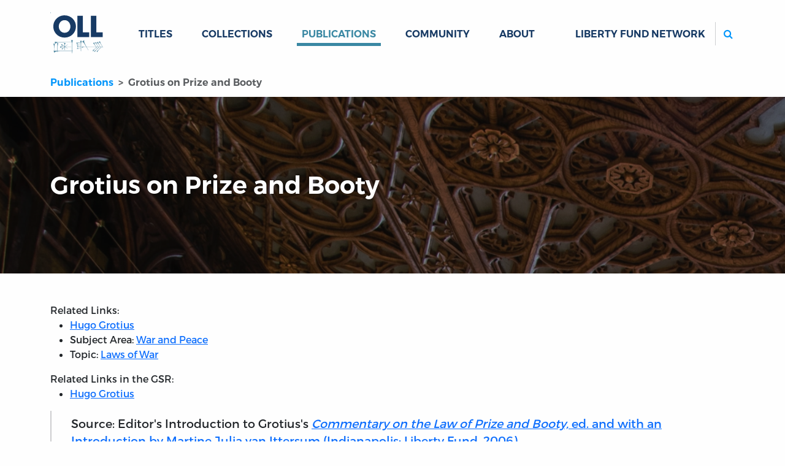

--- FILE ---
content_type: text/html; charset=utf-8
request_url: https://oll.libertyfund.org/pages/grotius-on-prize-and-booty
body_size: 11711
content:
<!DOCTYPE html>
<html class="h-100">
<head>
  <meta name="viewport" content="width=device-width, initial-scale=1, shrink-to-fit=no">
  <meta name="csrf-param" content="authenticity_token" />
<meta name="csrf-token" content="DgxGe25CGzh9BH4Byn1lDpouNv3HJP1tAFs5ynisY4f6SUF1-S4zL88bfB54sQ197n6VMwguvUUmj2zhLeu8Eg" />
  
  <meta name="action-cable-url" content="/cable" />
      <link rel="alternate" type="application/rss+xml" title="Recent Additions" href="https://oll.libertyfund.org/rss/recent_additions.rss" />
    <link rel="alternate" type="application/feed+json" title="Recent Additions" href="https://oll.libertyfund.org/rss/recent_additions.json" />
    <link rel="alternate" type="application/rss+xml" title="Books Published By Liberty Fund" href="https://oll.libertyfund.org/rss/books_published_by_liberty_fund.rss" />
    <link rel="alternate" type="application/feed+json" title="Books Published By Liberty Fund" href="https://oll.libertyfund.org/rss/books_published_by_liberty_fund.json" />
    <link rel="alternate" type="application/rss+xml" title="Economics" href="https://oll.libertyfund.org/rss/economics.rss" />
    <link rel="alternate" type="application/feed+json" title="Economics" href="https://oll.libertyfund.org/rss/economics.json" />
    <link rel="alternate" type="application/rss+xml" title="History" href="https://oll.libertyfund.org/rss/history.rss" />
    <link rel="alternate" type="application/feed+json" title="History" href="https://oll.libertyfund.org/rss/history.json" />
    <link rel="alternate" type="application/rss+xml" title="Law" href="https://oll.libertyfund.org/rss/law.rss" />
    <link rel="alternate" type="application/feed+json" title="Law" href="https://oll.libertyfund.org/rss/law.json" />
    <link rel="alternate" type="application/rss+xml" title="Liberty Matters" href="https://oll.libertyfund.org/rss/liberty_matters.rss" />
    <link rel="alternate" type="application/feed+json" title="Liberty Matters" href="https://oll.libertyfund.org/rss/liberty_matters.json" />
    <link rel="alternate" type="application/rss+xml" title="Literature" href="https://oll.libertyfund.org/rss/literature.rss" />
    <link rel="alternate" type="application/feed+json" title="Literature" href="https://oll.libertyfund.org/rss/literature.json" />
    <link rel="alternate" type="application/rss+xml" title="Music" href="https://oll.libertyfund.org/rss/music.rss" />
    <link rel="alternate" type="application/feed+json" title="Music" href="https://oll.libertyfund.org/rss/music.json" />
    <link rel="alternate" type="application/rss+xml" title="Philosophy" href="https://oll.libertyfund.org/rss/philosophy.rss" />
    <link rel="alternate" type="application/feed+json" title="Philosophy" href="https://oll.libertyfund.org/rss/philosophy.json" />
    <link rel="alternate" type="application/rss+xml" title="Political Theory" href="https://oll.libertyfund.org/rss/political_theory.rss" />
    <link rel="alternate" type="application/feed+json" title="Political Theory" href="https://oll.libertyfund.org/rss/political_theory.json" />
    <link rel="alternate" type="application/rss+xml" title="Quotations" href="https://oll.libertyfund.org/rss/quotations.rss" />
    <link rel="alternate" type="application/feed+json" title="Quotations" href="https://oll.libertyfund.org/rss/quotations.json" />
    <link rel="alternate" type="application/rss+xml" title="Reading Room" href="https://oll.libertyfund.org/rss/reading_room.rss" />
    <link rel="alternate" type="application/feed+json" title="Reading Room" href="https://oll.libertyfund.org/rss/reading_room.json" />
    <link rel="alternate" type="application/rss+xml" title="Religion" href="https://oll.libertyfund.org/rss/religion.rss" />
    <link rel="alternate" type="application/feed+json" title="Religion" href="https://oll.libertyfund.org/rss/religion.json" />
    <link rel="alternate" type="application/rss+xml" title="Science" href="https://oll.libertyfund.org/rss/science.rss" />
    <link rel="alternate" type="application/feed+json" title="Science" href="https://oll.libertyfund.org/rss/science.json" />
    <link rel="alternate" type="application/rss+xml" title="Sociology" href="https://oll.libertyfund.org/rss/sociology.rss" />
    <link rel="alternate" type="application/feed+json" title="Sociology" href="https://oll.libertyfund.org/rss/sociology.json" />
    <link rel="alternate" type="application/rss+xml" title="War And Peace" href="https://oll.libertyfund.org/rss/war_and_peace.rss" />
    <link rel="alternate" type="application/feed+json" title="War And Peace" href="https://oll.libertyfund.org/rss/war_and_peace.json" />

  <title data-turbo-track="true">Grotius on Prize and Booty | Online Library of Liberty</title>
  <link rel="stylesheet" href="https://cdnjs.cloudflare.com/ajax/libs/font-awesome/4.7.0/css/font-awesome.min.css">
  <script src="https://code.jquery.com/jquery-3.3.1.slim.min.js"></script>
  <meta data-turbo-track="reload" name="description" content="Related Links: Hugo Grotius Subject Area: War and Peace Topic: Laws of War Related Links in the GSR: Hugo Grotius Source: Editor's Introduction to Grotius's Commentary on the Law of Prize and Booty, ed. and with an Introduction by Martine Julia van Ittersum (Indianapolis: Liberty Fund, 2006). INTRODUCTION In the early morning hours of February 25, 1603, the Dutch captain Jacob van Heemskerck attacked the Portuguese merchantman Santa Catarina in the Strait of Singapore and obtained its peaceful surrender by nightfall. His prize was a rich one indeed. When the carrack and its cargo were auctioned in Amsterdam in the autumn of 1604, the gross proceeds amounted to more than three million Dutch guilders—approximately three hundred thousand pounds sterling." /><meta data-turbo-track="reload" property="og:title" content="Grotius on Prize and Booty | Online Library of Liberty" /><meta data-turbo-track="reload" property="og:description" content="Related Links: Hugo Grotius Subject Area: War and Peace Topic: Laws of War Related Links in the GSR: Hugo Grotius Source: Editor's Introduction to Grotius's Commentary on the Law of Prize and Booty, ed. and with an Introduction by Martine Julia van Ittersum (Indianapolis: Liberty Fund, 2006). INTRODUCTION In the early morning hours of February 25, 1603, the Dutch captain Jacob van Heemskerck attacked the Portuguese merchantman Santa Catarina in the Strait of Singapore and obtained its peaceful surrender by nightfall. His prize was a rich one indeed. When the carrack and its cargo were auctioned in Amsterdam in the autumn of 1604, the gross proceeds amounted to more than three million Dutch guilders—approximately three hundred thousand pounds sterling." /><meta data-turbo-track="reload" property="og:image" content="https://oll.libertyfund.org/images/mises-autograph.jpg" /><meta data-turbo-track="reload" property="og:url" content="https://oll.libertyfund.org/pages/grotius-on-prize-and-booty" /><meta data-turbo-track="reload" name="twitter:card" content="summary_large_image" /><meta data-turbo-track="reload" name="twitter:title" content="Grotius on Prize and Booty | Online Library of Liberty" /><meta data-turbo-track="reload" name="twitter:description" content="Related Links: Hugo Grotius Subject Area: War and Peace Topic: Laws of War Related Links in the GSR: Hugo Grotius Source: Editor's Introduction to Grotius's Commentary on the Law of Prize and Booty, ed. and with an Introduction by Martine Julia van Ittersum (Indianapolis: Liberty Fund, 2006). INTRODUCTION In the early morning hours of February 25, 1603, the Dutch captain Jacob van Heemskerck attacked the Portuguese merchantman Santa Catarina in the Strait of Singapore and obtained its peaceful surrender by nightfall. His prize was a rich one indeed. When the carrack and its cargo were auctioned in Amsterdam in the autumn of 1604, the gross proceeds amounted to more than three million Dutch guilders—approximately three hundred thousand pounds sterling." /><meta data-turbo-track="reload" name="twitter:image" content="https://oll.libertyfund.org/images/mises-autograph.jpg" /><meta data-turbo-track="reload" property="twitter:url" content="https://oll.libertyfund.org/pages/grotius-on-prize-and-booty" /><meta data-turbo-track="reload" property="twitter:domain" content="oll.libertyfund.org" />
  
  <link rel="stylesheet" href="/assets/application-1183458af13e1d078c61acfe89ff6ff5d78d5a6d03e77dc207809ca3fb66e790.css" data-turbo-track="reload" />
  <script src="/assets/application-cefdcccee6f900ebb143f6a96ab1feeb46a5c77d061eba71291c8f850671ec41.js" data-turbo-track="reload" defer="defer"></script>
    <!-- Google Tag Manager -->
  <script>(function(w,d,s,l,i){w[l]=w[l]||[];w[l].push({'gtm.start':
  new Date().getTime(),event:'gtm.js'});var f=d.getElementsByTagName(s)[0],
  j=d.createElement(s),dl=l!='dataLayer'?'&l='+l:'';j.async=true;j.src=
  'https://www.googletagmanager.com/gtm.js?id='+i+dl;f.parentNode.insertBefore(j,f);
  })(window,document,'script','dataLayer','GTM-MRXH35R');</script>
  <!-- End Google Tag Manager -->

  
  
</head>

<body class="d-flex flex-column clean neeson">
    <!-- Google Tag Manager (noscript) -->
  <noscript><iframe src="https://www.googletagmanager.com/ns.html?id=GTM-MRXH35R"
  height="0" width="0" style="display:none;visibility:hidden"></iframe></noscript>
  <!-- End Google Tag Manager (noscript) -->

  <header>
  <nav class="navbar navbar-expand-lg" id="main-navigation">
    <div class="container">
      <a class="navbar-brand" id="oll-logo" title="Home Page | The Online Library of Liberty" href="/">
      <img alt="The Online Library of Liberty" width="86" height="86" src="/assets/oll-logo-stacked-a38794da269bcdab15520fcbdfb162c49c5a7e99b89771daa1c33dc89b653a02.svg" />
</a>      <div class="mobile-controls">
        <button type="button" class="navbar-toggler" data-bs-toggle="collapse" data-bs-target="#mobile-search" aria-controls="mobile-search" aria-expanded="false" aria-label="Toggle search">
          <label for="m-search"><i class="fa fa-search btn icon-color-blue"></i><span class="visually-hidden">Search</span></label>
        </button>
        <button type="button" class="navbar-toggler" data-bs-toggle="collapse" data-bs-target="#site-links" aria-controls="site-links" aria-expanded="false" aria-label="Toggle navigation">
          <span class="navbar-toggler-icon"></span>
        </button>
      </div>
      <div class="collapse navbar-collapse d-sm-none" id="mobile-search">
        <ul class="navbar-nav me-auto mb-0 d-sm-none">
          <li class="nav-item" id="mobile_search_container">
            <form id="mobile_search" action="/search/results" class="py-1 bg-light">
              <input id="m-search" type="search" name="q" autocomplete="off" autocorrect="off" autocapitalize="off" spellcheck="false" class="form-control rounded-2 border border-secondary d-sm-none" placeholder="Search...">
            </form>
          </li>
        </ul>
      </div>
      <div class="collapse navbar-collapse" id="site-links">
        <ul class="navbar-nav me-auto mb-0">
          <li class="nav-item dropdown" data-controller="hover">
          <a id="titles-menu-item" class="text-uppercase link-dropdown dropdown-toggle nav-link" aria-expanded="false" href="/titles">Titles</a>
          <ul class="dropdown-menu" aria-labelledby="titles-menu-item">
            <li><a class="dropdown-item" href="/titles/categories">By Category</a></li>
            <li><a class="dropdown-item" href="/titles/by-author">By Author</a></li>
            <li><a class="dropdown-item" href="/titles/by-editor">By Editor</a></li>
            <li><a class="dropdown-item" href="/titles/by-translator">By Translator</a></li>
          </ul>
</li>          <li class="case nav-item dropdown" data-controller="hover">
          <a id="collections-menu-item" class="text-uppercase text-uppercase link-dropdown dropdown-toggle nav-link" aria-expanded="false" href="/collections">Collections</a>
          <ul class="dropdown-menu" aria-labelledby="collections-menu-item">
            <li><a class="dropdown-item" href="/collections/categories">By Category</a></li>
            <li><a class="dropdown-item" href="/collections/time-periods">By Time Period</a></li>
            <li><a class="dropdown-item" href="/collections/themes">By Theme</a></li>
            <li><a class="dropdown-item" href="/collections/regions">By Region</a></li>
            <li><a class="dropdown-item" href="/collections/people-by-name">People by Name</a></li>
            <li><a class="dropdown-item" href="/collections/people-by-categories">People by Category</a></li>
            <li><a class="dropdown-item" href="/collections/quotes-by-authors">Quotes by Author</a></li>
            <li><a class="dropdown-item" href="/collections/quotes-by-categories">Quotes by Category</a></li>
          </ul>
</li>          <li class="nav-item dropdown" data-controller="hover">
            <a id="publications-menu-item" class="text-uppercase link-dropdown dropdown-toggle nav-link active" aria-expanded="false" href="/publications">Publications</a>
            <ul class="dropdown-menu" aria-labelledby="publications-menu-item">
              <li><a class="dropdown-item" href="/publications/liberty-matters">Liberty Matters</a></li>
              <li><a class="dropdown-item" href="/publications/reading-room">The Reading Room</a></li>
              <li><a class="dropdown-item" href="/pages">By Category</a></li>
            </ul>
</li>          <li class="nav-item">
            <a class="text-uppercase nav-link link-dropdown" href="/community">Community</a>
          </li>
          <li class="nav-item dropdown" data-controller="hover">
            <a id="about-menu-item" class="text-uppercase link-dropdown dropdown-toggle nav-link" aria-expanded="false" href="/about-the-oll">About</a>
            <ul class="dropdown-menu" aria-labelledby="about-menu-item">
              <li><a class="dropdown-item" href="/newsletter">Newsletter</a></li>
              <li><a class="dropdown-item" href="/contact-us">Contact</a></li>
            </ul>
</li>        </ul>
        <ul class="navbar-nav ms-auto mb-2 mb-lg-0">
          <li class="nav-item dropdown" data-controller="hover">
            <a class="text-uppercase nav-link link-dropdown dropdown-toggle" id="network-menu-item" aria-expanded="false">Liberty Fund Network</a>
            <ul class="dropdown-menu" aria-labelledby="network-menu-item">
              <li><a class="dropdown-item" href="https://www.libertyfund.org">Liberty Fund</a></li>
              <li><a class="dropdown-item" href="https://www.econlib.org">EconLib</a></li>
              <li><a class="dropdown-item" href="https://www.lawliberty.org">Law &amp; Liberty</a></li>
              <li><a class="dropdown-item" href="https://www.adamsmithworks.org">Adam Smith Works</a></li>
            </ul>
          </li>
          <li class="nav-item spacer d-xl-none">&nbsp;</li>
          <li class="nav-item d-none d-lg-block ms-xl-4" id="site_search_container">
            <form id="site_search" action="/search/results" class="ms-lg-3 d-lg-flex pt-3 pt-lg-0">
              <label for="search" class="search-btn d-none d-lg-block"><i class="fa fa-search btn icon-color-blue"></i><span class="visually-hidden">Search</span></label>
              <input id="search" type="search" name="q" autocomplete="off" autocorrect="off" autocapitalize="off" spellcheck="false" class="form-control rounded-2 border border-secondary" placeholder="Search...">
            </form>
          </li>
        </ul>
      </div>
    </div>
  </nav>
</header>

  <main class="container pages">
    <nav aria-label="breadcrumb">
  <ol class="breadcrumb oll">
      <li class="breadcrumb-item" aria-current="false">
        <a href="/publications">Publications</a>
</li>      <li class="breadcrumb-item active" aria-current="page">
        Grotius on Prize and Booty
</li>  </ol>
</nav>


<div class="break-container blue-hero hero-unit top-bg bg-dark mb-sm-4 mb-xs-3" style="background-image: url('/assets/reading-room-1dff231d0c849e28fc1b4d46cf53f50668ac8ca89837621e60ea27c04f3e50fc.png')">
  <div class="container ">
    <div class="row">
      <div class="col-12 col-lg-9 py-3 py-lg-5">
        <div class="row">
          <div class="col-md-10 my-5">
            <small class="text-uppercase my-4 d-block"></small>
            <h1 class="mb-4">Grotius on Prize and Booty
</h1>
          </div>
        </div>
      </div>
    </div>
  </div>
</div>

<div class="row">
  <div class="col-md mb-4 pt-4 editable">
    

    <div>
Related Links:
<ul>
    <li><a href="/people/3775">Hugo Grotius</a></li>
    <li>Subject Area: <a href="/collections/57">War and Peace</a>
</li>
    <li>Topic: <a href="/collections/62">Laws of War</a> </li>
</ul>
</div>


<div>
Related Links in the GSR:
<ul>
    <li><a href="/pages/grotius-hugo-1583-1645">Hugo Grotius</a></li>
</ul>
</div>


<blockquote id="forum_citation">
    <p>
    Source: Editor's Introduction to Grotius's <em><a href="/titles/1718">Commentary on the Law of Prize and Booty,</a></em><a href="/titles/1718"> ed. and with an Introduction by Martine Julia van Ittersum (Indianapolis: Liberty Fund, 2006).</a>
    </p>
</blockquote>




<h3 id="lfGrotius_head_002">INTRODUCTION</h3>




<p>
In the early morning hours of February 25, 1603, the Dutch captain Jacob van Heemskerck attacked the Portuguese merchantman <em>Santa Catarina</em> in the Strait of Singapore and obtained its peaceful surrender by nightfall. His prize was a rich one indeed. When the carrack and its cargo were auctioned in Amsterdam in the autumn of 1604, the gross proceeds amounted to more than three million Dutch guilders—approximately three hundred thousand pounds sterling.
</p>


    <div class="row">
      
    </div>
    

<p>
Piracy was nothing new in Asian waters, of course. For centuries it had been the occupation of choice of the inhabitants of the Riau Archipelago, south of the Strait of Singapore. Nor was Van Heemskerck the first European interloper to seize a carrack in the Portuguese East Indies. The English captain Sir James Lancaster had taken a richly laden carrack in the Strait of Malacca in October 1602, for example. Yet Lancaster had possessed a privateering commission from the Lord High Admiral of England. Van Heemskerck, on the other hand, lacked any such authorization to prey on the Portuguese merchant marine. His voyage to the East Indies was supposed to be a peaceful trading venture. The directors of the United Amsterdam Company had explicitly prohibited the use of force, except in cases of self-defense or for the reparation of any damages sustained. None of this seemed applicable to Van Heemskerck’s premeditated seizure of the <em>Santa Catarina.</em> Even if the Dutch Admiralty Board had authorized him to attack Portuguese shipping, the validity of such a privateering commission would have been highly questionable in international law. The northern Netherlands were in a state of rebellion against their rightful overlord, the king of Spain and Portugal, and achieved de jure independence only in 1648. It was up to a young and ambitious Dutch lawyer, Hugo Grotius (1583–1645), to sort out these problems in his first major work on natural law and natural rights theory, <em>De Jure Praedae Commentarius</em> (<em>Commentary on the Law of Prize and Booty</em>).
</p>




<p>
Grotius did not produce any significant legal scholarship prior to the writing of <em>De Jure Praedae.</em> He had been trained in the liberal arts at the University of Leiden, where he was tutored in classical rhetoric, philology, and philosophy by the likes of Joseph Justus Scaliger, the greatest Protestant intellectual of his generation. Born into a patrician family in the town of Delft, Grotius could not pursue the <em>studia humanitatis</em> to the exclusion of more practical considerations. He obtained a doctorate in civil and canon law from the University of Orléans in 1598, which served as a stepping-stone to a brilliant political career in his country of birth. At the instigation of Johan van Oldenbarnevelt, the political leader of the Dutch Republic, Grotius was appointed public prosecutor of the province of Holland in 1607 and Pensionary of Rotterdam (“legal officer”) in 1613. In the latter capacity, he became a member of the provincial government, the Estates of Holland, and, in 1617, of the Estates General, the federal government of the Dutch Republic. However, a coup d’état by Maurice of Nassau, the Dutch Stadtholder (“governor”) and army leader, cut short Grotius’s meteoric rise in Dutch politics. He was put on trial for sedition in 1619 and banned to the castle of Loevestein. Two years of reflection and study at Loevestein turned Grotius into the finest legal scholar of his age. After escaping to Paris in a book trunk, he published major works like <em>De Jure Belli ac Pacis</em> (On the Law of War and Peace) in 1625 and <em>Inleidinghe tot de Hollandsche Rechtsgeleerdheid</em> (Introduction to Dutch Jurisprudence) in 1631. He died in the German port of Rostock at the age of sixty-two, an embittered exile and, like so many of his countrymen, the hapless victim of a shipwreck.
</p>




<p>
Grotius was still a relatively unknown solicitor in The Hague when his friend Jan ten Grootenhuys asked him in September 1604 to write an apology for the United Dutch East India Company, or VOC (Verenigde Oostindische Compagnie). The Holland and Zeeland overseas trading companies, including the United Amsterdam Company, had merged in March 1602 to form the VOC, which enjoyed a government-sanctioned monopoly of Dutch trade with the East Indies. Jan ten Grootenhuys was the younger brother of VOC director Arent ten Grootenhuys and the liaison between Grotius and the Amsterdam merchants. Judging by Grootenhuys’s correspondence, a bulky volume like <em>De Jure Praedae</em> was not what the merchants had in mind when they commissioned a formal defense of Van Heemskerck’s seizure of the <em>Santa Catarina.</em> In his letter of October 15, 1604, Grootenhuys expressed the hope that “your apology, begun so felicitously, will be completed in a short while thanks to your attentiveness.”<a id="c_lfGrotius_footnote_nt_002" href="#lfGrotius_footnote_nt_002" title="c_lfGrotius_footnote_nt_002">1</a> As far as the VOC directors were concerned, the verdict of the Amsterdam Admiralty Court of September 9, 1604, settled the legal aspects of the case quite satisfactorily. The Admiralty Court had confiscated the carrack and assigned it jointly to the VOC directors and Van Heemskerck and his crew. The directors realized, however, that it would take more than a verdict to win widespread support for their cause, both in domestic and international politics. It was imperative to placate Henry IV of France and James I of England, for example, who had recently made peace with the king of Spain and Portugal but who might be induced to back the Dutch diplomatically over their attacks on the Iberian colonial empire. In addition, Grotius should subtly remind the Estates General that it had virtually ordered the directors in November 1603 to go on the offensive against the <em>Estado da India,</em> and that it could not, therefore, disavow the company’s privateering campaign in good conscience. In sum, directors expected him to write a short, inflammatory pamphlet detailing the iniquity of the Portuguese in the East Indies, who deserved condign punishment for the ceaseless harassment and intimidation to which they had subjected Dutch merchants ever since Cornelis de Houtman’s voyage to Java in 1595–97. In order to supply Grotius with the right information, the directors put together a “book treating of the cruel, treasonous and hostile procedures of the Portuguese in the East Indies” and sent him various other materials that served to justify Van Heemskerck’s capture of the <em>Santa Catarina.</em><a id="c_lfGrotius_footnote_nt_003" href="#lfGrotius_footnote_nt_003" title="c_lfGrotius_footnote_nt_003">2</a>
</p>




<p>
Grotius took the directors’ documentation very seriously indeed and faithfully incorporated it in <em>De Jure Praedae.</em> The volume of “Indian reports” survives in his personal papers at the Dutch National Archives. It consists of twelve sworn statements of Dutch merchants and mariners, along with three diary extracts, which describe, in Grootenhuys’s words, “what the Portuguese have attempted against each of the voyages for the purpose of destroying our men.” At the behest of the Amsterdam VOC directors, these attestations and diary extracts were collected from the former employees of the regional overseas trading companies. There is every reason to believe that Grotius understood the “Indian reports” in the manner intended by Grootenhuys, as “countless proofs of [Portuguese] perfidy, tyranny and hostility.”<a id="c_lfGrotius_footnote_nt_004" href="#lfGrotius_footnote_nt_004" title="c_lfGrotius_footnote_nt_004">3</a> They form the basis of the eleventh chapter of <em>De Jure Praedae,</em> a long narrative of the early Dutch voyages to the East Indies.
</p>




<p>
Grotius had no intention of producing an objective historical account. Instead, he was eager to comply with the criteria of forensic rhetoric as defined by the orators of ancient Rome. Like Cicero and Quintilian, he considered it sufficient to present some, but not all, of the facts of the case. Yet he carefully refrained from any kind of willful distortion of the evidence at hand. In lawyerlike fashion, he decided to furnish material proof of Portuguese culpability in order to win his case in the court of public opinion. Thus he indicated on the manuscript’s last folio that the integral text of eight documents should be appended in Latin translation:
</p>


<ul>
    <li class="item">the edict of the Estates General of April 2, 1599</li>
    <li class="item">the verdict of the Admiralty Court of September 9, 1604</li>
    <li class="item">the decree of the Estates of Holland of September 1, 1604</li>
    <li class="item">the letter of the bishop of Malacca to the king of Spain and Portugal of April 30, 1600</li>
    <li class="item">Van Heemskerck’s correspondence with the captain of the <em>Santa Catarina,</em> and with the town councillors and governor of Malacca in March 1604</li>
</ul>




<p>
Grotius considered these documents conclusive evidence of (1) a systematic Portuguese campaign to oust Dutch merchants from the East Indies, (2) the <em>Santa Catarina</em> ’s capture in a just war, and (3) its rightful possession by the VOC. English translations are included in appendix I below.
</p>




<p>
His painstaking reconstruction of the early Dutch voyages to the East Indies notwithstanding, Grotius must soon have realized that he could never satisfactorily relate the “facts” of the case to its underlying legal principles in a pamphlet written on the spur of the moment. He probably finished chapter eleven of <em>De Jure Praedae</em> in the winter of 1604–5 and pointedly ignored Grootenhuys’s request for a quick publication. He opted instead for an in-depth study of the “universal law of war,” revolutionizing natural law and natural rights theories in the process. He admitted as much in his letter to the Heidelberg town councillor George Lingelsheim of November 1, 1606, wherein he announced the completion of his “little treatise on Indian affairs.” He confidently declared that, although “the universal law of war” was a tried and tested subject, he had thrown new light on it by means of “a fixed order of teaching, [viz.] the right proportion of divine and human law mixed together with the dictates of philosophy.”<a id="c_lfGrotius_footnote_nt_005" href="#lfGrotius_footnote_nt_005" title="c_lfGrotius_footnote_nt_005">4</a>
</p>




<p>
Grotius’s decision to investigate “the universal law of war” resulted in a significant expansion of the manuscript—it consists of 163 closely written folios—and a somewhat lopsided organization. The first half of the manuscript contains the introduction, followed by nine chapters of legal principles, the so-called <em>Dogmatica de Jure Praedae.</em> The second half consists of Grotius’s account of the early Dutch voyages to the East Indies in chapter eleven and a Ciceronian-style closing argument that covers chapters twelve through fifteen and presents VOC privateering as just, honorable, and beneficial.
</p>




<p>
The second chapter of <em>De Jure Praedae,</em> also known as the <em>Prolegomena,</em> contains an elaborate system of nine rules and thirteen laws (reproduced in appendix A), which Grotius deduced from an individual’s right to self-defense and the law of inoffensiveness. The sovereign, free individual was indeed the starting point of his political and legal philosophy. Yet Grotius should not be considered a proponent of democratic government and inalienable individual rights in a twenty-first-century sense of the word. He argued, for example, that human beings could become slaves of their own volition, in which case their total subjection to the will of others constituted a valid contract. In addition, he strenuously denied that the Dutch war of independence (1568–1648) had originated in a popular revolt against Philip II of Spain and Portugal. Instead, he reserved the right of resistance for the traditional governing elite, the Dutch magistrates who were bearers of the “marks of sovereignty.” In Grotius’s view, it was the king’s unconstitutional behavior that had forced the provincial Estates, assembled in the Estates General, to take up arms to defend themselves, acquiring full sovereignty and independence in the process.
</p>




<p>
Although Grotius does not qualify as a democrat or human rights activist, his justification of Van Heemskerck’s capture of the <em>Santa Catarina</em> was unprecedented in early modern political and legal philosophy. He was the first to introduce the notion of subjective rights—man was born a sovereign and free individual who could execute his own right—and used it to defend the establishment of a Dutch empire of trade in the East and West Indies. He boldly argued in chapter thirteen of <em>De Jure Praedae</em> that Van Heemskerck had acted as the agent of a sovereign and independent Dutch state, which could order indiscriminate attacks on Iberian shipping as part of its public war against Philip III of Spain and Portugal. Few of Grotius’s contemporaries would have agreed with this analysis. When he learned of the Twelve Years’ Truce between Spain and the United Provinces in April 1609, Henry IV of France famously declared that his Dutch allies might be free but were certainly not sovereign and independent. Grotius would have had a hard time convincing the statesmen and lawyers of his age that Van Heemskerck’s capture of the <em>Santa Catarina</em> was a legitimate act of public war. Yet his argument in chapter twelve of <em>De Jure Praedae</em> was more radical still: a trading company might legitimately engage in a private war against other merchants, or even against the agents of a sovereign state, in order to enforce the natural law, which mandated freedom of trade and navigation. Granted that the United Provinces had an ambiguous status in international politics, its inhabitants were nonetheless entitled to freedom of trade and navigation, a right innate to all free peoples, which they could enforce themselves in the absence of an independent and effective judge. Since the right to self-defense made private individuals judges and executioners in their own cause, a company of merchants like the VOC must, under certain circumstances, also qualify as a full-fledged actor in international politics. When confronted by Portuguese harassment and intimidation, the VOC had every right to take up arms in order to safeguard its trade with Asian princes and peoples. Civil magistrates could not be expected to call the Portuguese to account on the high seas, or in countries where judicial systems were either weak or nonexistent. Hence it fell to the VOC to enforce freedom of trade and navigation in the East Indies and to punish Portuguese transgressions of the natural law by means of a just war.
</p>




<p>
Once it was established that Van Heemskerck had engaged in a just war, Grotius could simply cite the law of war to show that he was entitled to reparations for injuries sustained by himself, his employers, and the Dutch Republic. Grotius admitted that the Portuguese had never harmed Van Heemskerck in his own person or made any attempts on his crew, cargo, and fleet. Yet chapter eleven of <em>De Jure Praedae</em> was proof that Portuguese harassment and intimidation of the natives had materially damaged Dutch prospects for trade in Monsoon Asia. Van Heems-kerck himself had not been able to return to the Spice Islands, for example, which were laid waste by the armada of André Furtado de Mendonça in the summer of 1602. If the dismal fate of Ambon and Ternate was not sufficient reason to engage the <em>Estado da India,</em> the execution of seventeen Dutch sailors in the Portuguese port of Macao in November 1602 should certainly qualify as a casus belli. The sailors belonged to the crew of Jacob van Neck, who, like Van Heemskerck, was employed by the United Amsterdam Company. They had committed no crime except to unwittingly enter the harbor of Macao. Their execution was a blatant injustice, which Van Heemskerck could not ignore in his capacity as agent of the Dutch government and servant of the United Amsterdam Company. Predictably, Grotius concluded that his capture of the <em>Santa Catarina</em> had been justified in order to obtain damages on behalf of his employer and the Estates General.
</p>




<p>
Grotius’s demonstration had been adumbrated in the verdict of the Amsterdam Admiralty Court, which, in turn, had derived part of its argument from Van Heemskerck’s correspondence with the directors of the United Amsterdam Company and the minutes of his council of naval officers (see appendixes I and II below). They show that Van Heemskerck had already interpreted his commission as authorizing the use of force for the purpose of safeguarding Dutch trade in the East Indies and obtaining damages for the United Amsterdam Company. The Amsterdam Admiralty Court had not just endorsed Van Heems-kerck’s reading of his commission, but also cited the edict of the Estates General of April 2, 1599, commanding its subjects to attack Iberian shipping indiscriminately, and added some inchoate references to natural law and the law of nations. Clearly, the distinct elements of Grotius’s argument in <em>De Jure Praedae</em> were already present in the mode of reasoning adopted by Van Heemskerck, the VOC directors, and the Amsterdam Admiralty Court. Yet it was Grotius who turned this hotchpotch of legal grounds into a seamless whole by means of a radical redefinition of natural law and natural rights.
</p>




<p>
In his letter to George Lingelsheim of November 1606, Grotius did not just announce the completion of <em>De Jure Praedae,</em> but also wondered whether it should appear in print “as it was written, or only those parts which pertain to the universal law of war.”<a id="c_lfGrotius_footnote_nt_006" href="#lfGrotius_footnote_nt_006" title="c_lfGrotius_footnote_nt_006">5</a> With the exception of its twelfth chapter, <em>De Jure Praedae</em> did indeed remain in manuscript until the nineteenth century. Grotius must have realized that it was not opportune to publish a defense of Dutch privateering in the East Indies on the eve of peace and truce negotiations between the United Provinces and Philip III of Spain and Portugal. Yet he continued to feel a strong commitment to the VOC. In March 1606, he drafted a petition for the VOC directors, for example, wherein he asked the Estates General to forgo its legal share of all booty taken in the East Indies (20 percent) out of consideration for the great expenses incurred by the company in fighting the Portuguese. After he had finished <em>De Jure Praedae,</em> he wrote several draft letters for the VOC directors, addressed to various Asian rulers, all allies of the VOC. Grotius assured them of the company’s continuous military and naval support but requested that they sell spices exclusively to the Dutch as a quid pro quo.<a id="c_lfGrotius_footnote_nt_007" href="#lfGrotius_footnote_nt_007" title="c_lfGrotius_footnote_nt_007">6</a> When the Dutch East Indies trade became a topic of discussion at the Ibero-Dutch peace conference in The Hague in February 1608, Grotius provided the VOC directors with a road map for the negotiations and correctly predicted that the privateering war would continue in the East Indies, regardless of whether a treaty should be concluded in Europe. At the request of the Zeeland VOC directors, he published the twelfth chapter of <em>De Jure Praedae</em> as <em>Mare Liberum</em> (<em>The Free Sea</em>) in March 1609. Although the pamphlet appeared too late to influence the negotiations for the Twelve Years’ Truce—the treaty was signed on April 9, 1609—it had clearly been conceived by the VOC directors as a means to thwart Iberian demands for a Dutch withdrawal from the East Indies and “persuade both our government and neighboring princes to staunchly defend our, as well as the nation’s, rights.”<a id="c_lfGrotius_footnote_nt_008" href="#lfGrotius_footnote_nt_008" title="c_lfGrotius_footnote_nt_008">7</a> The publication of <em>Mare Liberum</em> hardly marked the end of Grotius’s involvement in the company’s affairs. He served as the VOC’s chief negotiator at the Anglo-Dutch colonial conferences in London in 1613 and The Hague in 1615, for example, which induced Richard Hakluyt the Younger to produce the first English translation of <em>Mare Liberum.</em><a id="c_lfGrotius_footnote_nt_009" href="#lfGrotius_footnote_nt_009" title="c_lfGrotius_footnote_nt_009">8</a> When living in exile in Paris in 1628, he could justifiably claim in a letter to his brother-in-law, Nicolaas van Reigersberch, that “he merited thus much of this company that, even if all others sleep, they ought to keep watch over me.”<a id="c_lfGrotius_footnote_nt_010" href="#lfGrotius_footnote_nt_010" title="c_lfGrotius_footnote_nt_010">9</a>
</p>




<p>
<a id="lfGrotius_footnote_nt_002" href="#c_lfGrotius_footnote_nt_002" title="lfGrotius_footnote_nt_002">[<span class="label">1. </span>]</a>Document V in appendix II.
</p>




<p>
<a id="lfGrotius_footnote_nt_003" href="#c_lfGrotius_footnote_nt_003" title="lfGrotius_footnote_nt_003">[<span class="label">2. </span>]</a>W. Ph. Coolhaas, “Een bron van het historische gedeelte van Hugo de Groot’s <em>De Jure Praedae,” Bijdragen en Mededelingen van het Historisch Genootschap</em> 79 (1965): 415–26.
</p>




<p>
<a id="lfGrotius_footnote_nt_004" href="#c_lfGrotius_footnote_nt_004" title="lfGrotius_footnote_nt_004">[<span class="label">3. </span>]</a>Document V in appendix II.
</p>




<p>
<a id="lfGrotius_footnote_nt_005" href="#c_lfGrotius_footnote_nt_005" title="lfGrotius_footnote_nt_005">[<span class="label">4. </span>]</a>Document VIII in appendix II.
</p>




<p>
<a id="lfGrotius_footnote_nt_006" href="#c_lfGrotius_footnote_nt_006" title="lfGrotius_footnote_nt_006">[<span class="label">5. </span>]</a>Ibid.
</p>




<p>
<a id="lfGrotius_footnote_nt_007" href="#c_lfGrotius_footnote_nt_007" title="lfGrotius_footnote_nt_007">[<span class="label">6. </span>]</a>Document IX of appendix II.
</p>




<p>
<a id="lfGrotius_footnote_nt_008" href="#c_lfGrotius_footnote_nt_008" title="lfGrotius_footnote_nt_008">[<span class="label">7. </span>]</a>Document X of appendix II.
</p>




<p>
<a id="lfGrotius_footnote_nt_009" href="#c_lfGrotius_footnote_nt_009" title="lfGrotius_footnote_nt_009">[<span class="label">8. </span>]</a>Hugo Grotius, <em>The Free Sea,</em> trans. Richard Hakluyt, with William Welwod’s Critique and Grotius’s Reply, ed. David Armitage (Indianapolis: Liberty Fund, 2004).
</p>




<p>
<a id="lfGrotius_footnote_nt_010" href="#c_lfGrotius_footnote_nt_010" title="lfGrotius_footnote_nt_010">[<span class="label">9. </span>]</a>Hugo Grotius to N. van Reigersberch, June 12, 1628, in <em>Briefwisseling van Hugo Grotius,</em> ed. P. C. Molhuysen, B. L. Meulenbroek, and H. J. M. Nellen, vol. 3 (The Hague: Martinus Nijhoff, 1961), 323.
</p>


  </div>
</div>

  </main>
  <footer class="footer mt-auto text-white" data-turbo="false">
  <div class="container px-5 px-md-3 pb-lg-5 pt-lg-3">
    <div class="row">
      <div class="col-md">
        <a href="/" class="logo"><img src="/assets/oll-logo-white-on-dblue-ba4bbd4ded0c0d231428daa06f140dfbd96a23168a33ac95018e34c1235b4e74.svg" alt="Online Library of Liberty logo"></a>
        <h4>The Online Library <span class="nobr">of Liberty</span></h4>
        <p><strong>Liberty Fund, Inc.</strong></p>
        <p class="street-address">
          11301 North <span class="nobr">Meridian Street</span><br>
          Carmel, IN <span class="nobr">46032-4564</span>, USA
        </p>
        <p class="email">
          <a href="mailto:oll@libertyfund.org">oll@libertyfund.org</a>
        </p>
      </div>
      <div class="col-md pt-3">
        <h4><a href="/about-the-oll">About</a></h4>
        <p><a href="/about-the-oll">About the OLL</a></p>
        <p><a href="/contact-us">Contact Us</a></p>
        <p><a href="/privacy_policy">Privacy Policy</a></p>
        <p><a href="/collections/goodrich-seminar-room">Goodrich Seminar Room</a></p>
      </div>
      <div class="col-md pt-3">
        <h4><a href="/publications">Publications</a></h4>
        <p><a href="/titles">Titles</a></p>
        <p><a href="/publications/liberty-matters">Liberty Matters</a></p>
        <p><a href="/publications/reading-room">The Reading Room</a></p>
      </div>
      <div class="col-md pt-3">
        <h4><a href="/collections/themes/learning-guides">Resources</a></h4>
        <p><a href="/collections">Collections</a></p>
        <p><a href="/collections/quotes-by-authors">Quotes</a></p>
        <p><a href="/community">Virtual Reading Groups</a></p>
      </div>
      <div class="col-lg pt-3">
        <iframe src="/mc-form-footer.html" frameborder="0" scrolling="no" style="display:block;height:340px;width:100%;"></iframe>
      </div>
    </div>
  </div>
  
  <div class="legal text-muted bg-dark">
    ©Copyright 2003 –
    2026
    Liberty Fund, Inc. All rights reserved.
  </div>
</footer>

  
    <script>
    (function(i,s,o,g,r,a,m){i['GoogleAnalyticsObject']=r;i[r]=i[r]||function(){
    (i[r].q=i[r].q||[]).push(arguments)},i[r].l=1*new Date();a=s.createElement(o),
    m=s.getElementsByTagName(o)[0];a.async=1;a.src=g;m.parentNode.insertBefore(a,m)
    })(window,document,'script','https://www.google-analytics.com/analytics.js','ga');

    ga('create', 'UA-3754298-1', 'auto');
    ga('send', 'pageview');

    $(document).on('click', 'a.download-track', function(evt){
      evt.preventDefault();
      var url = $(this).attr('href');
      ga('send', 'event', 'download', 'click', url, {
        'transport': 'beacon',
        'hitCallback': function(){
          document.location = url;
        }
      });
    });
  </script>

</body>
</html>
